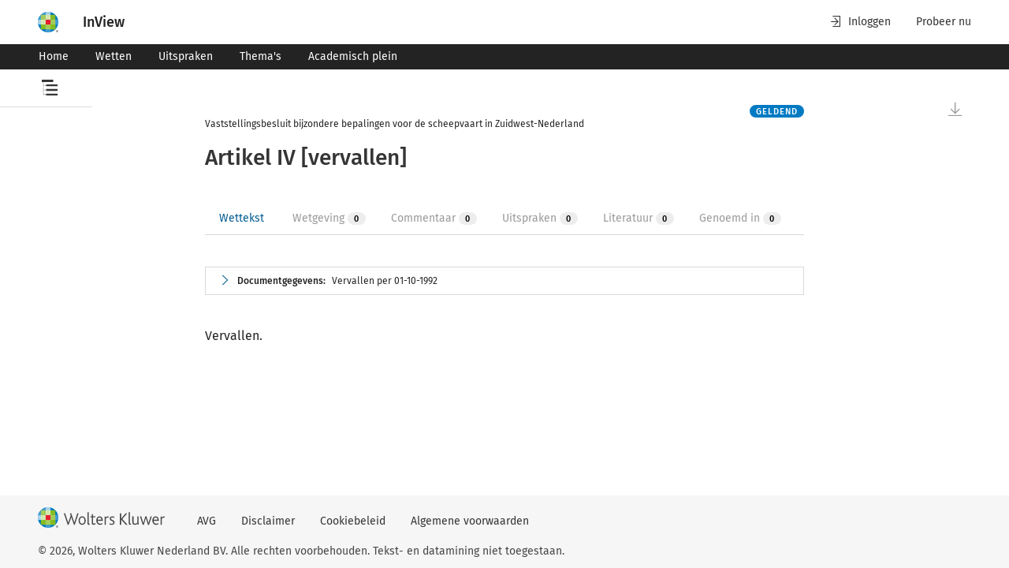

--- FILE ---
content_type: text/html; charset=utf-8
request_url: https://www.inview.nl/openCitation/id89a4d84a3b9ba8597c5e13245e89a176/vaststellingsbesluit-bijzondere-bepalingen-voor-de-scheepvaart-in-zuidwest-nederland-artikel-iv
body_size: 10524
content:
<!doctype html><html lang="nl"><head> <title data-react-helmet="true">Vaststellingsbesluit bijzondere bepalingen voor de scheepvaart in Zuidwest-Nederland artikel IV | InView</title> <meta content="IE=edge" http-equiv="X-UA-Compatible"><meta charset="utf-8"><link href="/favicon.ico" rel="icon"><meta content="width=device-width,initial-scale=1" name="viewport"><meta content="#ffffff" name="theme-color"><meta content="yes" name="apple-mobile-web-app-capable"><meta content="white" name="apple-mobile-web-app-status-bar-style"><meta content="#ffffff" name="theme-color"><meta content="#ffffff" name="msapplication-TileColor"><meta content="/favicons/mstile-144x144.png" name="msapplication-TileImage"><meta content="#2b5797" name="msapplication-TileColor"><meta content="/browserconfig.xml" name="msapplication-config"><meta content="summary_large_image" name="twitter:card"><meta content="/favicons/android-chrome-512x512.png" name="twitter:image" property="og:image"><meta content="image/png" property="og:image:type"><meta content="512" property="og:image:width"><meta content="512" property="og:image:height"><link href="/apple-touch-icon.png" rel="apple-touch-icon"><link href="/favicons/apple-touch-icon-180x180.png" rel="apple-touch-icon" sizes="180x180"><link href="/favicons/apple-touch-icon-152x152.png" rel="apple-touch-icon" sizes="152x152"><link href="/favicons/apple-touch-icon-167x167.png" rel="apple-touch-icon" sizes="167x167"><link href="/favicons/favicon-32x32.png" rel="icon" sizes="32x32" type="image/png"><link href="/favicons/favicon-16x16.png" rel="icon" sizes="16x16" type="image/png"><link color="#5bbad5" href="/favicons/safari-pinned-tab.svg" rel="mask-icon"><link href="/favicon.ico" rel="shortcut icon"><link rel="preconnect" href="https://www.googletagmanager.com"><link rel="preconnect" href="https://www.google-analytics.com"> <link data-react-helmet="true" rel="manifest" href="/manifest.json"/><link data-react-helmet="true" rel="canonical" href="https://www.inview.nl/openCitation/id89a4d84a3b9ba8597c5e13245e89a176/vaststellingsbesluit-bijzondere-bepalingen-voor-de-scheepvaart-in-zuidwest-nederland-artikel-iv"/>   <meta content="1.0.210" name="navng-version"> <meta data-react-helmet="true" name="tdm-reservation" content="1"/><meta data-react-helmet="true" name="application-name" content="InView"/><meta data-react-helmet="true" name="description" property="og:description" content="InView, het onderzoeksplatform voor het opstellen van een onderbouwd juridisch en fiscaal advies"/><meta data-react-helmet="true" property="og:image:alt" content="InView, het platform voor de jurist en fiscalist"/><meta data-react-helmet="true" name="apple-mobile-web-app-title" content="InView"/><meta data-react-helmet="true" name="twitter:title" property="og:title" content="Vaststellingsbesluit bijzondere bepalingen voor de scheepvaart in Zuidwest-Nederland artikel IV | InView"/> <script src="https://cdn.userdatatrust.com/Y42015271S.js"></script><meta content="uJLpPBz5-cYDrfNEIbHG-XqEdbsnkAFudeGTKG0BkAE" name="google-site-verification"><script>(()=>{"use strict";var e={},t={};function r(n){var o=t[n];if(void 0!==o)return o.exports;var a=t[n]={id:n,loaded:!1,exports:{}};return e[n].call(a.exports,a,a.exports,r),a.loaded=!0,a.exports}r.m=e,r.amdO={},(()=>{var e=[];r.O=(t,n,o,a)=>{if(!n){var i=1/0;for(s=0;s<e.length;s++){n=e[s][0],o=e[s][1],a=e[s][2];for(var l=!0,d=0;d<n.length;d++)(!1&a||i>=a)&&Object.keys(r.O).every((e=>r.O[e](n[d])))?n.splice(d--,1):(l=!1,a<i&&(i=a));if(l){e.splice(s--,1);var u=o();void 0!==u&&(t=u)}}return t}a=a||0;for(var s=e.length;s>0&&e[s-1][2]>a;s--)e[s]=e[s-1];e[s]=[n,o,a]}})(),r.n=e=>{var t=e&&e.__esModule?()=>e.default:()=>e;return r.d(t,{a:t}),t},(()=>{var e,t=Object.getPrototypeOf?e=>Object.getPrototypeOf(e):e=>e.__proto__;r.t=function(n,o){if(1&o&&(n=this(n)),8&o)return n;if("object"==typeof n&&n){if(4&o&&n.__esModule)return n;if(16&o&&"function"==typeof n.then)return n}var a=Object.create(null);r.r(a);var i={};e=e||[null,t({}),t([]),t(t)];for(var l=2&o&&n;"object"==typeof l&&!~e.indexOf(l);l=t(l))Object.getOwnPropertyNames(l).forEach((e=>i[e]=()=>n[e]));return i.default=()=>n,r.d(a,i),a}})(),r.d=(e,t)=>{for(var n in t)r.o(t,n)&&!r.o(e,n)&&Object.defineProperty(e,n,{enumerable:!0,get:t[n]})},r.f={},r.e=e=>Promise.all(Object.keys(r.f).reduce(((t,n)=>(r.f[n](e,t),t)),[])),r.u=e=>"static/js/"+e+"."+{93:"bda642b3",839:"820abbff",944:"304b945b"}[e]+".chunk.js",r.miniCssF=e=>"static/css/"+e+".44f683dc.chunk.css",r.g=function(){if("object"==typeof globalThis)return globalThis;try{return this||new Function("return this")()}catch(e){if("object"==typeof window)return window}}(),r.o=(e,t)=>Object.prototype.hasOwnProperty.call(e,t),(()=>{var e={},t="@wk-app/navng:";r.l=(n,o,a,i)=>{if(e[n])e[n].push(o);else{var l,d;if(void 0!==a)for(var u=document.getElementsByTagName("script"),s=0;s<u.length;s++){var f=u[s];if(f.getAttribute("src")==n||f.getAttribute("data-webpack")==t+a){l=f;break}}l||(d=!0,(l=document.createElement("script")).charset="utf-8",l.timeout=120,r.nc&&l.setAttribute("nonce",r.nc),l.setAttribute("data-webpack",t+a),l.src=n),e[n]=[o];var c=(t,r)=>{l.onerror=l.onload=null,clearTimeout(p);var o=e[n];if(delete e[n],l.parentNode&&l.parentNode.removeChild(l),o&&o.forEach((e=>e(r))),t)return t(r)},p=setTimeout(c.bind(null,void 0,{type:"timeout",target:l}),12e4);l.onerror=c.bind(null,l.onerror),l.onload=c.bind(null,l.onload),d&&document.head.appendChild(l)}}})(),r.r=e=>{"undefined"!=typeof Symbol&&Symbol.toStringTag&&Object.defineProperty(e,Symbol.toStringTag,{value:"Module"}),Object.defineProperty(e,"__esModule",{value:!0})},r.nmd=e=>(e.paths=[],e.children||(e.children=[]),e),r.p="/",(()=>{if("undefined"!=typeof document){var e=e=>new Promise(((t,n)=>{var o=r.miniCssF(e),a=r.p+o;if(((e,t)=>{for(var r=document.getElementsByTagName("link"),n=0;n<r.length;n++){var o=(i=r[n]).getAttribute("data-href")||i.getAttribute("href");if("stylesheet"===i.rel&&(o===e||o===t))return i}var a=document.getElementsByTagName("style");for(n=0;n<a.length;n++){var i;if((o=(i=a[n]).getAttribute("data-href"))===e||o===t)return i}})(o,a))return t();((e,t,n,o,a)=>{var i=document.createElement("link");i.rel="stylesheet",i.type="text/css",r.nc&&(i.nonce=r.nc),i.onerror=i.onload=r=>{if(i.onerror=i.onload=null,"load"===r.type)o();else{var n=r&&r.type,l=r&&r.target&&r.target.href||t,d=new Error("Loading CSS chunk "+e+" failed.\n("+n+": "+l+")");d.name="ChunkLoadError",d.code="CSS_CHUNK_LOAD_FAILED",d.type=n,d.request=l,i.parentNode&&i.parentNode.removeChild(i),a(d)}},i.href=t,document.head.appendChild(i)})(e,a,0,t,n)})),t={577:0};r.f.miniCss=(r,n)=>{t[r]?n.push(t[r]):0!==t[r]&&{93:1}[r]&&n.push(t[r]=e(r).then((()=>{t[r]=0}),(e=>{throw delete t[r],e})))}}})(),(()=>{var e={577:0};r.f.j=(t,n)=>{var o=r.o(e,t)?e[t]:void 0;if(0!==o)if(o)n.push(o[2]);else if(577!=t){var a=new Promise(((r,n)=>o=e[t]=[r,n]));n.push(o[2]=a);var i=r.p+r.u(t),l=new Error;r.l(i,(n=>{if(r.o(e,t)&&(0!==(o=e[t])&&(e[t]=void 0),o)){var a=n&&("load"===n.type?"missing":n.type),i=n&&n.target&&n.target.src;l.message="Loading chunk "+t+" failed.\n("+a+": "+i+")",l.name="ChunkLoadError",l.type=a,l.request=i,o[1](l)}}),"chunk-"+t,t)}else e[t]=0},r.O.j=t=>0===e[t];var t=(t,n)=>{var o,a,i=n[0],l=n[1],d=n[2],u=0;if(i.some((t=>0!==e[t]))){for(o in l)r.o(l,o)&&(r.m[o]=l[o]);if(d)var s=d(r)}for(t&&t(n);u<i.length;u++)a=i[u],r.o(e,a)&&e[a]&&e[a][0](),e[a]=0;return r.O(s)},n=this["webpackJsonp@wk-app/navng"]=this["webpackJsonp@wk-app/navng"]||[];n.forEach(t.bind(null,0)),n.push=t.bind(null,n.push.bind(n))})()})()</script><script defer="defer" src="/static/js/5.27f2584a.js"></script><script defer="defer" src="/static/js/main.27f2584a.js"></script><link href="/static/css/5.dfbd7150.css" rel="stylesheet"><link href="/static/css/main.d50f6813.css" rel="stylesheet"></head><body><noscript><iframe height="0" src="https://www.googletagmanager.com/ns.html?id=GTM-5Q5NHDD" style="display:none;visibility:hidden" width="0"></iframe></noscript>  <div id="root" data-ssr-enabled="true" ><div class="toast-message-container" data-testid="toast-message-container"></div><header class="wk-banner" role="banner"><div class="wk-banner-container"><div class="wk-logo-container"><span class="tooltip-container hide-tooltip right" data-testid="tooltip-container"><span data-testid="tooltip-popup" class="tooltip-content right indicator">Over dit product</span><span class="arrow right"></span><span class="wrapped-content" data-testid="tooltip-trigger"><button class="nav-wk-logo" data-testid="header-logo"><img class="wk-logo hidden-from-tablet" src="//cdn.wolterskluwer.io/wk/fundamentals/1.x.x/logo/assets/wheel-small.svg" aria-hidden="true" alt="Wolters Kluwer Product Name - Page anchor links to"/><img class="wk-logo hidden-until-tablet" src="//cdn.wolterskluwer.io/wk/fundamentals/1.x.x/logo/assets/wheel-medium.svg" aria-hidden="true" alt="Wolters Kluwer Product Name - Page anchor links to"/></button></span></span><a class="nav-logo-text-link" data-testid="header-logo-text" href="/"><span class="nav-logo-text-bold">InView</span><span class="nav-logo-text-subtitle"></span></a></div><div class="wk-banner-skip-to-content"><div data-e2e="cg-button-field" class="cg-button-field-2-5-1 cg-button-field-small cg-button-field-ghost "><button tabindex="1" class="wk-button-skip-to-content" data-testid="banner-skip-to-content">Naar hoofdinhoud</button></div></div><div class="wk-banner-content"><div class="wk-banner-right-content"><div class="wk-banner-action-bar"><button class="wk-banner-action-bar-item wk-button wk-button-text wk-button-icon-left"><span class="wk-icon-login" aria-hidden="true"></span>Inloggen</button><a class="wk-banner-action-bar-item wk-button wk-button-text wk-button-icon-left hidden-until-tablet" title="Probeer nu" href="https://shop.wolterskluwer.nl/proefabonnementen/inview-essential/?itm_source=inview_verwijzing&amp;itm_medium=digital_solution&amp;itm_content=menu" tabindex="0" target="_blank" rel="noopener noreferrer">Probeer nu</a></div></div></div></div></header><div class="wknl-banner"><div class="wk-navbar-banner wk-navbar-menu"><nav class="wk-navbar-banner-container"><div class="wk-nav"><ul class="wk-nav-list"><li class="wk-nav-item"><a tabindex="-1" data-testid="navbar-item" title="Home" class="wk-nav-item" href="/"><button class="wk-button wk-button-small">Home</button></a></li><li class="wk-nav-item"><a tabindex="-1" data-testid="navbar-item" title="Wetten" class="wk-nav-item" href="/wetten"><button class="wk-button wk-button-small">Wetten</button></a></li><li class="wk-nav-item"><a tabindex="-1" data-testid="navbar-item" title="Uitspraken" class="wk-nav-item" href="/uitspraken"><button class="wk-button wk-button-small">Uitspraken</button></a></li><li class="wk-nav-item"><a tabindex="-1" data-testid="navbar-item" title="Thema&#x27;s" class="wk-nav-item" href="/themas"><button class="wk-button wk-button-small">Thema&#x27;s</button></a></li><li class="wk-nav-item"><a tabindex="-1" data-testid="navbar-item" title="Academisch plein" class="wk-nav-item" href="/academisch-plein"><button class="wk-button wk-button-small">Academisch plein</button></a></li></ul></div><div class="wk-more-menu wk-dropdown"><button class="wk-button wk-button-small wk-button-icon-left" data-testid="small-menu-open" tabindex="-1"><span class="wk-icon-menu" aria-hidden="true"></span><span class="nav-text-menu">Menu</span></button></div></nav></div></div><main><div class="pane-overlay-container nav-toc-tree-overlay-container has-long-title" data-testid="toc-overlay-container"><div class="wk-smoke-break wk-smoke-break-wide" role="dialog" data-testid="sidepanel"><div class="wk-smoke-break-overlay"></div><div role="document" class="wk-smoke-break-content wk-smoke-break-left wk-smoke-break-content-theme-light"><header class="wk-smoke-break-header"><div class="wk-smoke-break-title"><svg class="toc-open-icon" xmlns="http://www.w3.org/2000/svg" width="20" height="20" viewBox="0 0 20 20"><path d="M5.38812783,6.04651164 L5.38812783,8.37209304 L20,8.37209304 L20,6.04651164 L5.38812783,6.04651164 Z M0,0 L0,3.02325583 L14.6118721,3.02325583 L14.6118721,0 L0,0 Z M5.38812783,14.1860466 L20,14.1860466 L20,11.8604651 L5.38812783,11.8604651 L5.38812783,14.1860466 Z M5.38812783,20 L20,20 L20,17.6744187 L5.38812783,17.6744187 L5.38812783,20 Z M1.82648401,3.4883721 L2.28310501,3.4883721 L2.28310501,4.6511628 L1.82648401,4.6511628 L1.82648401,3.4883721 Z M1.82648401,5.81395351 L2.28310501,5.81395351 L2.28310501,6.9767442 L1.82648401,6.9767442 L1.82648401,5.81395351 Z M1.82648401,8.1395349 L2.28310501,8.1395349 L2.28310501,9.30232561 L1.82648401,9.30232561 L1.82648401,8.1395349 Z M1.82648401,10.4651163 L2.28310501,10.4651163 L2.28310501,11.627907 L1.82648401,11.627907 L1.82648401,10.4651163 Z M1.82648401,12.7906977 L2.28310501,12.7906977 L2.28310501,13.9534884 L1.82648401,13.9534884 L1.82648401,12.7906977 Z M1.82648401,15.1162791 L2.28310501,15.1162791 L2.28310501,16.2790699 L1.82648401,16.2790699 L1.82648401,15.1162791 Z M1.82648401,17.4418605 L2.28310501,17.4418605 L2.28310501,18.6046512 L1.82648401,18.6046512 L1.82648401,17.4418605 Z M3.19634702,18.5465117 L3.19634702,19.127907 L2.28310501,19.127907 L2.28310501,18.5465117 L3.19634702,18.5465117 Z M5.02283102,18.5465117 L5.02283102,19.127907 L4.10958902,19.127907 L4.10958902,18.5465117 L5.02283102,18.5465117 Z M3.19634702,12.7906977 L3.19634702,13.372093 L2.28310501,13.372093 L2.28310501,12.7906977 L3.19634702,12.7906977 Z M5.02283102,12.7906977 L5.02283102,13.372093 L4.10958902,13.372093 L4.10958902,12.7906977 L5.02283102,12.7906977 Z M3.19634702,6.9767442 L3.19634702,7.55813956 L2.28310501,7.55813956 L2.28310501,6.9767442 L3.19634702,6.9767442 Z M5.02283102,6.9767442 L5.02283102,7.55813956 L4.10958902,7.55813956 L4.10958902,6.9767442 L5.02283102,6.9767442 Z"></path></svg><span class="toc-tree-overlay-title" data-testid="toc-overlay-title-icon-text"><div class="toc-truncated-text-title"><span class="truncated-text-wrapper" data-testid="truncated-text"><span class="truncated-text-title-wrapper title-expanded">Vaststellingsbesluit bijzondere bepalingen voor de scheepvaart in Zuidwest-Nederland</span></span></div></span></div></header><span class="tooltip-container hide-tooltip left" data-testid="tooltip-container"><span data-testid="tooltip-popup" class="tooltip-content left indicator">Sluit</span><span class="arrow left"></span><span class="wrapped-content" data-testid="tooltip-trigger"><button type="button" class="wk-smoke-break-close wk-button wk-button-icon" data-testid="sidepanel-close-button"><span class="wk-icon-close"></span><span class="wk-close-button-description">Close dialog, press escape or click to close dialog</span></button></span></span><div class="wk-smoke-break-body"><div class="toc-tree-content"><p class="toc-end-text">Einde inhoudsopgave</p></div></div></div></div></div><div class="sticky" data-testid="sticky-title-container"><div class="wk-page-container "><div class="wk-row"><div class="wk-col-1 hidden-until-laptop"></div><div class="wk-col wk-col-12-tablet wk-col-10-desktop sticky-title-text-wrapper"><span class="sticky-title-text"><span class="truncated-text-wrapper" data-testid="sticky-title-truncated-text"><span class="truncated-title-prefix" data-testid="truncated-title-text-prefix">Vaststellingsbesluit bijzondere bepalingen voor de scheepvaart in Zuidwest-Nederland<!-- -->:</span><span class="truncated-text-title-wrapper title-expanded">artikel IV</span></span></span></div><div class="wk-col-1 hidden-until-laptop"></div></div></div></div><div class="wk-page-container document-page-container"><div class="wk-row"><div class="wk-col-1 hidden-until-laptop"><aside class="toc-tree static closed"><header class="toc-header has-long-title"><div class="toc-tree-icon"><svg class="toc-open-icon" xmlns="http://www.w3.org/2000/svg" width="20" height="20" viewBox="0 0 20 20"><path d="M5.38812783,6.04651164 L5.38812783,8.37209304 L20,8.37209304 L20,6.04651164 L5.38812783,6.04651164 Z M0,0 L0,3.02325583 L14.6118721,3.02325583 L14.6118721,0 L0,0 Z M5.38812783,14.1860466 L20,14.1860466 L20,11.8604651 L5.38812783,11.8604651 L5.38812783,14.1860466 Z M5.38812783,20 L20,20 L20,17.6744187 L5.38812783,17.6744187 L5.38812783,20 Z M1.82648401,3.4883721 L2.28310501,3.4883721 L2.28310501,4.6511628 L1.82648401,4.6511628 L1.82648401,3.4883721 Z M1.82648401,5.81395351 L2.28310501,5.81395351 L2.28310501,6.9767442 L1.82648401,6.9767442 L1.82648401,5.81395351 Z M1.82648401,8.1395349 L2.28310501,8.1395349 L2.28310501,9.30232561 L1.82648401,9.30232561 L1.82648401,8.1395349 Z M1.82648401,10.4651163 L2.28310501,10.4651163 L2.28310501,11.627907 L1.82648401,11.627907 L1.82648401,10.4651163 Z M1.82648401,12.7906977 L2.28310501,12.7906977 L2.28310501,13.9534884 L1.82648401,13.9534884 L1.82648401,12.7906977 Z M1.82648401,15.1162791 L2.28310501,15.1162791 L2.28310501,16.2790699 L1.82648401,16.2790699 L1.82648401,15.1162791 Z M1.82648401,17.4418605 L2.28310501,17.4418605 L2.28310501,18.6046512 L1.82648401,18.6046512 L1.82648401,17.4418605 Z M3.19634702,18.5465117 L3.19634702,19.127907 L2.28310501,19.127907 L2.28310501,18.5465117 L3.19634702,18.5465117 Z M5.02283102,18.5465117 L5.02283102,19.127907 L4.10958902,19.127907 L4.10958902,18.5465117 L5.02283102,18.5465117 Z M3.19634702,12.7906977 L3.19634702,13.372093 L2.28310501,13.372093 L2.28310501,12.7906977 L3.19634702,12.7906977 Z M5.02283102,12.7906977 L5.02283102,13.372093 L4.10958902,13.372093 L4.10958902,12.7906977 L5.02283102,12.7906977 Z M3.19634702,6.9767442 L3.19634702,7.55813956 L2.28310501,7.55813956 L2.28310501,6.9767442 L3.19634702,6.9767442 Z M5.02283102,6.9767442 L5.02283102,7.55813956 L4.10958902,7.55813956 L4.10958902,6.9767442 L5.02283102,6.9767442 Z"></path></svg></div><div class="toc-title"><div class="toc-truncated-text-title"><span class="truncated-text-wrapper" data-testid="truncated-text"><span class="truncated-text-title-wrapper title-expanded">Vaststellingsbesluit bijzondere bepalingen voor de scheepvaart in Zuidwest-Nederland</span></span></div></div><div class="toc-close-button-container"><span class="tooltip-container hide-tooltip right" data-testid="tooltip-container"><span data-testid="tooltip-popup" class="tooltip-content right indicator">Inhoudsopgave</span><span class="arrow right"></span><span class="wrapped-content" data-testid="tooltip-trigger"><button class="wk-button wk-button-text"><svg class="toc-open-icon" xmlns="http://www.w3.org/2000/svg" width="20" height="20" viewBox="0 0 20 20"><path d="M5.38812783,6.04651164 L5.38812783,8.37209304 L20,8.37209304 L20,6.04651164 L5.38812783,6.04651164 Z M0,0 L0,3.02325583 L14.6118721,3.02325583 L14.6118721,0 L0,0 Z M5.38812783,14.1860466 L20,14.1860466 L20,11.8604651 L5.38812783,11.8604651 L5.38812783,14.1860466 Z M5.38812783,20 L20,20 L20,17.6744187 L5.38812783,17.6744187 L5.38812783,20 Z M1.82648401,3.4883721 L2.28310501,3.4883721 L2.28310501,4.6511628 L1.82648401,4.6511628 L1.82648401,3.4883721 Z M1.82648401,5.81395351 L2.28310501,5.81395351 L2.28310501,6.9767442 L1.82648401,6.9767442 L1.82648401,5.81395351 Z M1.82648401,8.1395349 L2.28310501,8.1395349 L2.28310501,9.30232561 L1.82648401,9.30232561 L1.82648401,8.1395349 Z M1.82648401,10.4651163 L2.28310501,10.4651163 L2.28310501,11.627907 L1.82648401,11.627907 L1.82648401,10.4651163 Z M1.82648401,12.7906977 L2.28310501,12.7906977 L2.28310501,13.9534884 L1.82648401,13.9534884 L1.82648401,12.7906977 Z M1.82648401,15.1162791 L2.28310501,15.1162791 L2.28310501,16.2790699 L1.82648401,16.2790699 L1.82648401,15.1162791 Z M1.82648401,17.4418605 L2.28310501,17.4418605 L2.28310501,18.6046512 L1.82648401,18.6046512 L1.82648401,17.4418605 Z M3.19634702,18.5465117 L3.19634702,19.127907 L2.28310501,19.127907 L2.28310501,18.5465117 L3.19634702,18.5465117 Z M5.02283102,18.5465117 L5.02283102,19.127907 L4.10958902,19.127907 L4.10958902,18.5465117 L5.02283102,18.5465117 Z M3.19634702,12.7906977 L3.19634702,13.372093 L2.28310501,13.372093 L2.28310501,12.7906977 L3.19634702,12.7906977 Z M5.02283102,12.7906977 L5.02283102,13.372093 L4.10958902,13.372093 L4.10958902,12.7906977 L5.02283102,12.7906977 Z M3.19634702,6.9767442 L3.19634702,7.55813956 L2.28310501,7.55813956 L2.28310501,6.9767442 L3.19634702,6.9767442 Z M5.02283102,6.9767442 L5.02283102,7.55813956 L4.10958902,7.55813956 L4.10958902,6.9767442 L5.02283102,6.9767442 Z"></path></svg></button></span></span></div></header><div class="toc-tree-content"><p class="toc-end-text">Einde inhoudsopgave</p></div></aside></div><div class="wk-col wk-col-12-tablet wk-col-10-desktop"><div class="scrollable-container scrolling-disabled has-historic-highlights-enabled" data-testid="scrollable-container"><div class="scrollable-container-document-view active-document no-shadow" data-id="id89a4d84a3b9ba8597c5e13245e89a176" data-title="artikel IV" data-type="wet-regelgeving" data-testid="scrollable-container-document-view"><div class="nav-document-container wet-regelgeving" data-testid="document-container"><div data-id="document-container-extra"></div><div class="law-document" data-testid="document-content" data-e2e-docview-type="law-document"><div class="wk-atlas-document" id="id8c10e7233b084322b8d0f5f9d906cfb4"><div class="wk-document" id="id8c10e7233b084322b8d0f5f9d906cfb4"><div class="indented-level document-head" id="documentgegevens"><div class="document-head-title-wrap"><div class="document-head-title"><p class="pci2ga_text"><span>Vaststellingsbesluit bijzondere bepalingen voor de scheepvaart in Zuidwest-Nederland</span></p><h1>Artikel IV [vervallen]</h1></div><p class="pit-stamp"><span data-e2e="cg-tag" class="cg-tag-2-5-1 cg-tag-blue">Geldend</span></p></div></div><div class="related-tabs-container" data-testid="related-tabs-container"><div data-e2e="cg-tabs-ctx" class="cg-tabs-ctx-2-13-0"><div style="display:none"></div><div data-e2e="cg-tablist" role="tablist" class="cg-tabs cg-tabs-no-margin "><div data-e2e="cg-tab-headers" class="cg-tab-headers"><button data-e2e="cg-tab" aria-selected="true" aria-disabled="false" aria-controls="_pnl_0" role="tab" type="button" tabindex="0" id="_hdr_0" class="cg-tab cg-has-inner-content cg-is-active "><div class="cg-tab-inner-content"><span class="tab-tooltip-handle-0 tab-tooltip" tabindex="-1"><span data-testid="related-tabs-tab-title" class="wknl-related-tabs-tag-tab-id">Wettekst</span></span></div></button><button data-e2e="cg-tab" aria-selected="false" aria-disabled="true" aria-controls="_pnl_1" role="tab" type="button" tabindex="-1" id="_hdr_1" class="cg-tab cg-has-inner-content cg-is-disabled "><div class="cg-tab-inner-content"><span class="tab-tooltip-handle-1 tab-tooltip" tabindex="-1"><span data-testid="related-tabs-tab-title" class="wknl-related-tabs-tag-tab-id">Wetgeving</span><span data-e2e="cg-tag" class="cg-tag-2-5-1 cg-tag-default">0</span></span></div></button><button data-e2e="cg-tab" aria-selected="false" aria-disabled="true" aria-controls="_pnl_2" role="tab" type="button" tabindex="-1" id="_hdr_2" class="cg-tab cg-has-inner-content cg-is-disabled "><div class="cg-tab-inner-content"><span class="tab-tooltip-handle-2 tab-tooltip" tabindex="-1"><span data-testid="related-tabs-tab-title" class="wknl-related-tabs-tag-tab-id">Commentaar</span><span data-e2e="cg-tag" class="cg-tag-2-5-1 cg-tag-default">0</span></span></div></button><button data-e2e="cg-tab" aria-selected="false" aria-disabled="true" aria-controls="_pnl_3" role="tab" type="button" tabindex="-1" id="_hdr_3" class="cg-tab cg-has-inner-content cg-is-disabled "><div class="cg-tab-inner-content"><span class="tab-tooltip-handle-3 tab-tooltip" tabindex="-1"><span data-testid="related-tabs-tab-title" class="wknl-related-tabs-tag-tab-id">Uitspraken</span><span data-e2e="cg-tag" class="cg-tag-2-5-1 cg-tag-default">0</span></span></div></button><button data-e2e="cg-tab" aria-selected="false" aria-disabled="true" aria-controls="_pnl_4" role="tab" type="button" tabindex="-1" id="_hdr_4" class="cg-tab cg-has-inner-content cg-is-disabled "><div class="cg-tab-inner-content"><span class="tab-tooltip-handle-4 tab-tooltip" tabindex="-1"><span data-testid="related-tabs-tab-title" class="wknl-related-tabs-tag-tab-id">Literatuur</span><span data-e2e="cg-tag" class="cg-tag-2-5-1 cg-tag-default">0</span></span></div></button><button data-e2e="cg-tab" aria-selected="false" aria-disabled="true" aria-controls="_pnl_5" role="tab" type="button" tabindex="-1" id="_hdr_5" class="cg-tab cg-has-inner-content cg-is-disabled "><div class="cg-tab-inner-content"><span class="tab-tooltip-handle-5 tab-tooltip" tabindex="-1"><span data-testid="related-tabs-tab-title" class="wknl-related-tabs-tag-tab-id">Genoemd in</span><span data-e2e="cg-tag" class="cg-tag-2-5-1 cg-tag-default">0</span></span></div></button><div class="cg-tabs-underline cg-tabs-underline-hovered has-no-transition"></div><div class="cg-tabs-underline"></div></div><div data-section="dropdown" class="cg-tab-hidden "><div data-e2e="cg-button-field" class="cg-button-field-2-13-0 cg-button-field-icon-right cg-button-field-text "><button id="_dd" data-e2e="cg-tabs-dropdown-toggle" type="button" aria-expanded="false" aria-haspopup="true" tabindex="-1" class="cg-tab cg-tabs-dropdown-toggle ">Toon alle<!-- --> <span data-e2e="cg-icon" class="cg-icon-2-13-0"><svg xmlns="http://www.w3.org/2000/svg" aria-hidden="true" icon-name="chevron-down" focusable="false" role="img" style="height:1em;width:1em"><title>Uitbreiden</title><use href="#wk-icon-chevron-down"></use></svg></span></button></div><div class="cg-dropdown-doc-ref-2-13-0"></div></div></div></div><span data-e2e="cg-tooltip" id="" class="cg-tooltip-ctx-2-5-1 cg-tooltip-open cg-tooltip-hide cg-tooltip cg-tooltip-indicator cg-position-top " style="top:0;left:0"><span class="cg-tooltip-content"><span data-e2e="cg-tooltip-body" class="cg-tooltip-body">Deze functie is alleen te gebruiken als je bent ingelogd.</span></span></span><span data-e2e="cg-tooltip" id="" class="cg-tooltip-ctx-2-5-1 cg-tooltip-open cg-tooltip-hide cg-tooltip cg-tooltip-indicator cg-position-top " style="top:0;left:0"><span class="cg-tooltip-content"><span data-e2e="cg-tooltip-body" class="cg-tooltip-body">Deze functie is alleen te gebruiken als je bent ingelogd.</span></span></span><span data-e2e="cg-tooltip" id="" class="cg-tooltip-ctx-2-5-1 cg-tooltip-open cg-tooltip-hide cg-tooltip cg-tooltip-indicator cg-position-top " style="top:0;left:0"><span class="cg-tooltip-content"><span data-e2e="cg-tooltip-body" class="cg-tooltip-body">Deze functie is alleen te gebruiken als je bent ingelogd.</span></span></span><span data-e2e="cg-tooltip" id="" class="cg-tooltip-ctx-2-5-1 cg-tooltip-open cg-tooltip-hide cg-tooltip cg-tooltip-indicator cg-position-top " style="top:0;left:0"><span class="cg-tooltip-content"><span data-e2e="cg-tooltip-body" class="cg-tooltip-body">Deze functie is alleen te gebruiken als je bent ingelogd.</span></span></span><span data-e2e="cg-tooltip" id="" class="cg-tooltip-ctx-2-5-1 cg-tooltip-open cg-tooltip-hide cg-tooltip cg-tooltip-indicator cg-position-top " style="top:0;left:0"><span class="cg-tooltip-content"><span data-e2e="cg-tooltip-body" class="cg-tooltip-body">Deze functie is alleen te gebruiken als je bent ingelogd.</span></span></span></div><div class="metadata-container expandable-section" data-testid="metadata-container"><div class="expandable collapsed"><div data-testid="expandable-head" class="head toggle-by-arrow"><span data-testid="expandable-arrow" class="wk-icon-chevron-right"></span><span class="text"><span><span class="metadata-title">Documentgegevens:</span><ul class="metadata-abstract"><li><p class="pci2ga_text">Vervallen per 01-10-1992</p></li></ul></span></span></div><div class="body"><dl class="metadata"><dt>Bronpublicatie:</dt><dd><p class="pci2ga_text">03-07-1992, Stb. 1992, 393 (uitgifte: 01-01-1992, kamerstukken/regelingnummer: -)</p></dd><dt>Inwerkingtreding</dt><dd><div><p class="pci2ga_text">01-10-1992</p></div></dd><dt>Bronpublicatie inwerkingtreding:</dt><dd><p class="pci2ga_text">03-07-1992, Stb. 1992, 393 (uitgifte: 01-01-1992, kamerstukken/regelingnummer: -)</p></dd><dt>Vakgebied(en)</dt><dd><div><p class="pci2ga_text">Vervoersrecht / Binnenvaart</p></div><div><p class="pci2ga_text">Staatsrecht / Bijzondere onderwerpen</p></div></dd></dl></div></div></div><div class="indented-level wknl_onderdeelversiecontent"><div class="indented-level wknl_artikel" id="id-8c10e723-3b08-4322-b8d0-f5f9d906cfb4"><div class="indented-level wknl_lid" id="id-27638216b70851484d6586137e568b92"><div class="indented-level wknl_a"><p class="wknl_nootred pci2ga_text"><span class="wknl_nootred">Vervallen.</span></p></div></div></div></div></div></div></div></div><div class="endOfDocumentAnchor"></div></div></div></div><div class="wk-col-1 nav-toolbar-column hidden-until-laptop" data-testid="document-toolbar-desktop"><div class="nav-toolbar grid-fixed"><div class="toolbar-item-wrapper"><span class="tooltip-container hide-tooltip left" data-testid="tooltip-container"><span data-testid="tooltip-popup" class="tooltip-content left indicator">Deze functie is alleen te gebruiken als je bent ingelogd.</span><span class="arrow left"></span><span class="wrapped-content" data-testid="tooltip-trigger"><span class="document-toolbar-item wk-icon-download-line disabled" aria-hidden="true" data-testid="document-toolbar-download"></span></span></span></div></div></div><div class="nav-floating-toolbar hidden-from-laptop" data-testid="document-toolbar-mobile"><div class="nav-floating-toolbar-items-left"><button class="nav-toolbar-toc-icon wk-button" data-testid="document-toolbar-toc-button"><svg class="toc-open-icon" xmlns="http://www.w3.org/2000/svg" width="20" height="20" viewBox="0 0 20 20"><path d="M5.38812783,6.04651164 L5.38812783,8.37209304 L20,8.37209304 L20,6.04651164 L5.38812783,6.04651164 Z M0,0 L0,3.02325583 L14.6118721,3.02325583 L14.6118721,0 L0,0 Z M5.38812783,14.1860466 L20,14.1860466 L20,11.8604651 L5.38812783,11.8604651 L5.38812783,14.1860466 Z M5.38812783,20 L20,20 L20,17.6744187 L5.38812783,17.6744187 L5.38812783,20 Z M1.82648401,3.4883721 L2.28310501,3.4883721 L2.28310501,4.6511628 L1.82648401,4.6511628 L1.82648401,3.4883721 Z M1.82648401,5.81395351 L2.28310501,5.81395351 L2.28310501,6.9767442 L1.82648401,6.9767442 L1.82648401,5.81395351 Z M1.82648401,8.1395349 L2.28310501,8.1395349 L2.28310501,9.30232561 L1.82648401,9.30232561 L1.82648401,8.1395349 Z M1.82648401,10.4651163 L2.28310501,10.4651163 L2.28310501,11.627907 L1.82648401,11.627907 L1.82648401,10.4651163 Z M1.82648401,12.7906977 L2.28310501,12.7906977 L2.28310501,13.9534884 L1.82648401,13.9534884 L1.82648401,12.7906977 Z M1.82648401,15.1162791 L2.28310501,15.1162791 L2.28310501,16.2790699 L1.82648401,16.2790699 L1.82648401,15.1162791 Z M1.82648401,17.4418605 L2.28310501,17.4418605 L2.28310501,18.6046512 L1.82648401,18.6046512 L1.82648401,17.4418605 Z M3.19634702,18.5465117 L3.19634702,19.127907 L2.28310501,19.127907 L2.28310501,18.5465117 L3.19634702,18.5465117 Z M5.02283102,18.5465117 L5.02283102,19.127907 L4.10958902,19.127907 L4.10958902,18.5465117 L5.02283102,18.5465117 Z M3.19634702,12.7906977 L3.19634702,13.372093 L2.28310501,13.372093 L2.28310501,12.7906977 L3.19634702,12.7906977 Z M5.02283102,12.7906977 L5.02283102,13.372093 L4.10958902,13.372093 L4.10958902,12.7906977 L5.02283102,12.7906977 Z M3.19634702,6.9767442 L3.19634702,7.55813956 L2.28310501,7.55813956 L2.28310501,6.9767442 L3.19634702,6.9767442 Z M5.02283102,6.9767442 L5.02283102,7.55813956 L4.10958902,7.55813956 L4.10958902,6.9767442 L5.02283102,6.9767442 Z"></path></svg></button></div><div class="nav-floating-toolbar-items-right"><span class="document-toolbar-item wk-icon-download-line disabled" aria-hidden="true" data-testid="document-toolbar-download"></span></div></div></div></div></main><div class="generic-smokebreak generic-smokebreak-width-default wknl-support-panel"></div><div class="generic-smokebreak generic-smokebreak-width-wide search-prefilter"></div><div id="quickview"></div><div class="generic-smokebreak generic-smokebreak-width-default wknl-feedback-form"></div><footer data-testid="footer" class="wk-footer footer-available" role="contentinfo"><div class="wk-footer-main" role="navigation"><span class="wk-logo"><img class="wk-logo-small hidden-from-tablet" src="//cdn.wolterskluwer.io/wk/fundamentals/1.x.x/logo/assets/small.svg" alt="Wolters Kluwer Product Name - Page anchor links to"/><img class="wk-logo-medium hidden-until-tablet" src="//cdn.wolterskluwer.io/wk/fundamentals/1.x.x/logo/assets/medium.svg" alt="Wolters Kluwer Product Name - Page anchor links to"/></span><ul data-testid="footer-item-list" class="wk-footer-nav"><li class="wk-footer-item "><a class="wk-footer-link" href="https://www.wolterskluwer.com/nl-nl/privacy-cookies" title="AVG" target="_blank" rel="noopener noreferrer">AVG</a></li><li class="wk-footer-item "><a class="wk-footer-link" href="https://www.wolterskluwer.com/nl-nl/solutions/nederland/disclaimer" title="Disclaimer" target="_blank" rel="noopener noreferrer">Disclaimer</a></li><li class="wk-footer-item "><a class="wk-footer-link" title="Cookiebeleid" rel="nofollow" href="/cookiebeleid">Cookiebeleid</a></li><li class="wk-footer-item "><a class="wk-footer-link" href="https://www.wolterskluwer.com/nl-nl/solutions/nederland/algemene-voorwaarden" title="Algemene voorwaarden" target="_blank" rel="noopener noreferrer">Algemene voorwaarden</a></li><li class="wk-footer-item hidden"><a class="wk-footer-link" title="Sitemap" rel="noopener noreferrer" href="/openCitation/id89a4d84a3b9ba8597c5e13245e89a176/vaststellingsbesluit-bijzondere-bepalingen-voor-de-scheepvaart-in-zuidwest-nederland-artikel-iv#Sitemap">Sitemap</a></li></ul><p class="wk-footer-copyright">© <!-- -->2026<!-- -->, Wolters Kluwer Nederland BV. Alle rechten voorbehouden. Tekst- en datamining niet toegestaan.</p></div></footer></div><script src="/vars.js"></script> <script>window.__STATE__ = {"alerting":{"profile":null,"isLoading":true,"isError":false},"app":{"appLoading":false,"pageAccessError":0,"sidePanelOpened":false,"supportPanelOpened":false,"appSwitcherOpened":false,"featuresLoaded":true,"preferencesLoaded":true,"ssr":{"userAgentDeviceType":"desktop","requestUrl":"https://www.inview.nl/openCitation/id89a4d84a3b9ba8597c5e13245e89a176/vaststellingsbesluit-bijzondere-bepalingen-voor-de-scheepvaart-in-zuidwest-nederland-artikel-iv","origin":"https://www.inview.nl","redirectUrl":"/openCitation/id89a4d84a3b9ba8597c5e13245e89a176?ctx=b1b6578b5ad657683d458ca6c83c9144&undefined","masonryLayoutInitialValues":{"columns":0,"gap":0}},"features":{"TOPIC_SEARCH":{"isEnabled":false},"FAVORITES":{"isEnabled":true},"CASE_VIEW_BASIC":{"isEnabled":false},"CASE_VIEW_PREMIUM":{"isEnabled":false},"NOTES_AND_HIGHLIGHTS":{"isEnabled":true},"HIDDEN_BASIC_UI_ELEMENTS":{"isEnabled":false},"INTEGRATIONS_PAGE":{"isEnabled":false},"PREMIUM_UI_ELEMENTS":{"isEnabled":false},"BEST_MATCH_IN_SEARCH":{"isEnabled":false},"DASHBOARD_CONFIGURATION":{"isEnabled":false},"SWITCH_ALLES_WITH_ONDERWERPEN_TAB_SRL":{"isEnabled":false},"SEARCH_TERM_HIGHLIGHT":{"isEnabled":false},"WTD_SEGMENTED_CONTROL":{"isEnabled":false},"FIELDED_SEARCH_MENU":{"isEnabled":true},"EXPY_CONVERSATIONAL_SEARCH":{"isEnabled":false},"INVIEW_TAX_LINK":{"isEnabled":false},"INVIEW_TAX_REDIRECT":{"isEnabled":false},"DID_YOU_MEAN":{"isEnabled":false}}},"auth":{"authLoading":false,"authenticatingAuthority":null,"userSubscriptionType":"FREEMIUM","userProfile":null,"ipAddress":null,"isEntitled":null,"isPremiumUser":false,"taxSubscription":null,"isInternalUser":false},"annotations":{"hasAnnotationsLoaded":false,"annotations":[],"annotationsError":false},"browse":{"loading":false,"loadingError":false,"nodes":{},"filteredNodes":{},"rootIds":[],"scrollPosition":0,"toolPublications":[],"previousUrl":"","searchQuery":null},"caseView":{"loading":false,"error":null,"caseViewDocument":null,"documentId":null,"activeTab":0,"tabs":{"Publicaties":{"items":[],"loading":false,"page":1,"total":0},"Wetingangen":{"items":[],"loading":false,"page":1,"total":0},"Onderwerpen":{"items":[],"loading":false,"page":1,"total":0},"Gevonden in LI":{"items":[],"loading":false,"page":1,"total":0}},"initialTabCounts":{},"lawsuits":[],"isFootnoteExpanded":false,"activeAnchor":null,"isTocOpened":false,"isFilterPanelOpened":false,"expandVerdict":false,"fallbackDocumentMapping":{},"previousDocumentId":"","editorialFragments":null},"documentPage":{"activeDocumentId":"id89a4d84a3b9ba8597c5e13245e89a176","startDocumentId":"","lastDocumentIdOutsideSubscription":"","isLoading":true,"isNextDocumentLoading":false,"hasMoreDocuments":true,"anchorIdentifier":"","activeToolbarItem":null,"isShareModalOpen":false,"isDownloadModalOpen":false,"downloadLinks":{"pdf":"","rtf":"","gedrukte-versie":""},"isDownloadMultipleDocumentsActive":false,"currentSpoolerJobId":null,"currentSpoolerDownloadUrl":null,"currentSpoolerToastId":null,"lastAnchorScroll":0,"viewType":"default","showLoginRequiredPage":false},"documents":{"byId":{"id89a4d84a3b9ba8597c5e13245e89a176":{"documentContent":"\u003cdiv class=\"wk-atlas-document\" id=\"id8c10e7233b084322b8d0f5f9d906cfb4\">\u003cdiv class=\"wk-document\" id=\"id8c10e7233b084322b8d0f5f9d906cfb4\">\u003cdiv class=\"indented-level document-head\" id=\"documentgegevens\">\u003cpublication-logo>\u003c/publication-logo>\u003cdocument-stamp>\u003c/document-stamp>\u003cdiv class=\"document-head-title-wrap\">\u003cdiv class=\"document-head-title\">\u003cp class=\"pci2ga_text\">\u003cspan>Vaststellingsbesluit bijzondere bepalingen voor de scheepvaart in Zuidwest-Nederland\u003c/span>\u003c/p>\u003ch1>Artikel IV [vervallen]\u003c/h1>\u003c/div>\u003cpit-stamp>\u003c/pit-stamp>\u003c/div>\u003c/div>\u003cparent-topic-wrapper>\u003c/parent-topic-wrapper>\u003clazy-law-timeline>\u003c/lazy-law-timeline>\u003cdocument-related-tabs>\u003c/document-related-tabs>\u003cdocument-related-tab-content>\u003c/document-related-tab-content>\u003cin-preparation-version-notification>\u003c/in-preparation-version-notification>\u003cmetadata-container title=\"\u003cspan class='metadata-title'>Documentgegevens:\u003c/span>\u003cul class='metadata-abstract'>\u003cli>\u003cp class='pci2ga_text'>Vervallen per 01-10-1992\u003c/p>\u003c/li>\u003c/ul>\" content=\"\u003cdl class='metadata'>\u003cdt>Bronpublicatie:\u003c/dt>\u003cdd>\u003cp class='pci2ga_text'>03-07-1992, Stb. 1992, 393 (uitgifte: 01-01-1992, kamerstukken/regelingnummer: -)\u003c/p>\u003c/dd>\u003cdt>Inwerkingtreding\u003c/dt>\u003cdd>\u003cdiv>\u003cp class='pci2ga_text'>01-10-1992\u003c/p>\u003c/div>\u003c/dd>\u003cdt>Bronpublicatie inwerkingtreding:\u003c/dt>\u003cdd>\u003cp class='pci2ga_text'>03-07-1992, Stb. 1992, 393 (uitgifte: 01-01-1992, kamerstukken/regelingnummer: -)\u003c/p>\u003c/dd>\u003cdt>Vakgebied(en)\u003c/dt>\u003cdd>\u003cdiv>\u003cp class='pci2ga_text'>Vervoersrecht / Binnenvaart\u003c/p>\u003c/div>\u003cdiv>\u003cp class='pci2ga_text'>Staatsrecht / Bijzondere onderwerpen\u003c/p>\u003c/div>\u003c/dd>\u003c/dl>\">\u003c/metadata-container>\u003cdiv class=\"indented-level wknl_onderdeelversiecontent\">\u003cdiv class=\"indented-level wknl_artikel\" id=\"id-8c10e723-3b08-4322-b8d0-f5f9d906cfb4\">\u003cdiv class=\"indented-level wknl_lid\" id=\"id-27638216b70851484d6586137e568b92\">\u003cdiv class=\"indented-level wknl_a\">\u003cp class=\"wknl_nootred pci2ga_text\">\u003cspan class=\"wknl_nootred\">Vervallen.\u003c/span>\u003c/p>\u003c/div>\u003c/div>\u003c/div>\u003c/div>\u003cp class=\"pci2ga_text\">\u003c/p>\u003c/div>\u003c/div>","documentMetadata":{"author":[],"availableDate":"2009-06-05T00:00:00","cancelled":false,"documentIndexing":"49#2","documentTitle":"artikel IV","documentTitlePrefix":"Vaststellingsbesluit bijzondere bepalingen voor de scheepvaart in Zuidwest-Nederland","documentType":"wet-regelgeving","ecliNumber":"","findability":null,"inPreparation":false,"localType":"RON","publicationId":"","publicationReference":null,"summaryTitle":"Vaststellingsbesluit bijzondere bepalingen voor de scheepvaart in Zuidwest-Nederland","displayTitle":"Vaststellingsbesluit bijzondere bepalingen voor de scheepvaart in Zuidwest-Nederland artikel IV","PrimaryPublicationTitle":null,"partOfDocument":null,"modifiedDate":"2009-06-05T00:00:00","searchIndexState":"publiek","localAbstract":null,"practiceArea":"","publicationLocalId":"official_legislation"},"documentHighlight":{"highlights":[],"searchId":null,"searchTerm":null,"error":false},"footnoteContainerExpanded":false,"footnoteContainerExpandedByHighlight":false,"metadataContainerExpanded":false,"metadataContainerExpandedByHighlight":false,"expandableContent":[],"expandableContentByHighlight":[],"documentId":"id89a4d84a3b9ba8597c5e13245e89a176","isLoading":false,"isAllowedForAvanzerUser":true,"isRelatedTabsAvailable":true,"lawDocumentState":{"documentPitState":"InForce","pitState":"inforce","targetDocumentId":"id8c10e7233b084322b8d0f5f9d906cfb4","title":"Vaststellingsbesluit bijzondere bepalingen voor de scheepvaart in Zuidwest-Nederland artikel IV","from":"geldend","pitTocTreeId":"b1b6578b5ad657683d458ca6c83c9144","isCitation":true},"documentHasPrintedPdfUrl":false,"isScrolled":false}},"documentIds":["id89a4d84a3b9ba8597c5e13245e89a176"],"canceledDocumentIds":[]},"feedback":{"feedbackOverlayOpened":false},"freeContent":{"jurisprudence":[],"themas":[],"legislation":[],"openScience":[],"openSciencePublications":[],"jurisprudenceLoading":false,"themasLoading":false,"legislationLoading":false,"openScienceDocumentsLoading":false,"openSciencePublicationsLoading":false},"header":{"menuOpened":false},"highlightController":{"selectedHighlightId":null,"focusedHighlightId":null,"isEnabled":true},"home":{"taxNews":null,"taxNewsErrorMessage":null,"taxNewsLoading":false,"taxNewsBlockOpen":false,"legalNews":null,"legalNewsErrorMessage":null,"legalNewsLoading":false,"legalNewsBlockOpen":false,"preSearchTerm":"","isHiddenWidgetsServiceLoading":false},"integrations":{"integrations":{"enabled":[],"isEnabledLoaded":false,"error":false},"legalIntelligence":{"loading":false,"error":false}},"interactiveModels":{"documents":[],"loading":false,"error":false},"journalOverview":{"searchResults":{},"searchResultPagination":1,"pageScrollPosition":0,"totalHits":0},"favoritePublications":{"favoritePublicationsLoading":false,"favoritePublications":[],"favoritePublicationsError":false,"loadingFavoritePublicationIds":[]},"favoriteDocuments":{"favoriteDocumentsLoading":false,"favoriteDocuments":[],"favoriteDocumentsError":false,"loadingFavoriteDocumentIds":[]},"labels":{"hasLoaded":false,"labels":[],"hasError":false,"displayedLabelsLength":50},"lastViewed":{"documents":{"items":{"documents":[],"error":false},"isLoading":true},"topics":{"items":{"documents":[],"error":false},"isLoading":true}},"lawCompare":{"lawCompareInProgress":false,"hasComparedContent":false},"publicationAlerts":{"publicationAlertsLoading":false,"alertedPublicationIds":[],"publicationAlertsError":false,"loadingPublicationAlertIds":[]},"quickview":{"quickviewOverlayOpened":false},"relatedDocuments":{"byDocumentId":{"id89a4d84a3b9ba8597c5e13245e89a176":{"activeRelationTabIndex":0,"activeRelationTabParam":null,"activeRelationTabLinkId":null,"activeRelationGroupLinkId":null,"relationTabsLoading":false,"relationTabs":[{"tabId":"Wettekst","url":"tekst"},{"tabId":"Wetgeving","count":0,"isDisabled":true},{"tabId":"Commentaar","count":0,"isDisabled":true},{"tabId":"Uitspraken","count":0,"isDisabled":true},{"tabId":"Literatuur","count":0,"isDisabled":true},{"tabId":"Genoemd in","count":0,"isDisabled":true}],"relationPageScrollPosition":0,"relationPages":{}}},"documentIds":["id89a4d84a3b9ba8597c5e13245e89a176"],"isRelatedDocOpening":false,"isFilterPanelOpen":false},"router":{"length":1,"action":"REPLACE","location":{"pathname":"/openCitation/id89a4d84a3b9ba8597c5e13245e89a176","search":"?ctx=b1b6578b5ad657683d458ca6c83c9144&undefined","hash":"","key":""},"index":0,"entries":[{"pathname":"/","search":"","hash":"","key":"2cwdf2"}],"isFirstRendering":false},"search":{"primaryPublicationTitle":null,"rootPublicationId":null,"targetDocumentId":"","documentType":null,"documentDisplayTitle":null,"documentId":"","loading":false,"overlayOpened":false,"resultItems":[],"searchId":"","searchParams":{"query":"","page":1,"itemsPerPage":10,"futureLawsChecked":false,"dateRange":{"from":"","until":""},"filterTreeIds":[],"appliedAnnotationIds":[],"sort":"relevance"},"publicationFilter":"","fieldedSearchParams":{},"totalHits":0,"totalHitsPaged":0,"isSearchHistoryLoading":false,"searchEvents":[],"searchHistoryOpened":false,"editedHistoricalSearchQuery":"","searchResultsLoading":false,"searchResultsScroll":null,"searchInputValue":"","sortBy":"relevance","errorMessage":null,"isSuggestionsLoading":false,"isSuggestionsOpened":false,"suggestions":[],"selectedSuggestion":0,"isEditorialRelationsLoading":false,"isCommentaryRelationsLoading":false,"isClusteredSearch":false,"clusters":{},"integrationClusters":{},"isIntegrationClustersLoading":false,"hasIntegrationClustersError":false,"returnPath":null},"searchFilters":{"nodes":{},"rootIds":[],"loading":false,"appliedNodeIds":[],"postFilterOverlayOpened":false,"postFilterPanelOpened":true,"splitPaneCurrentWidth":328,"filtersLoading":false,"filtersLoaded":false,"treeSearchId":"","futureLawsChecked":false,"dateRange":{"from":"","until":""},"sortedActiveFilterIds":[],"appliedAnnotationIds":[]},"searchPreFilters":{"nodes":{},"rootIds":[],"loading":false,"appliedNodeIds":[],"filterOverlayOpened":false,"filtersLoading":false,"filtersLoaded":false,"treeSearchId":""},"searchResultRelations":{"isEditorialRelationsLoading":false,"isCommentaryRelationsLoading":false,"isLawsuitRelationsLoading":false,"results":{}},"searchTabFilters":{"tabs":[{"id":"doctypes-ats-filter!ATS_Technical_Tree_Node","label":"Alles","totalHits":0,"reCount":false},{"id":"doctypes-ats-filter!ATS__TOPICS","label":"Onderwerpen","totalHits":0,"reCount":true},{"id":"doctypes-ats-filter!ATS_8#1","label":"Wet- en regelgeving","totalHits":0,"reCount":true},{"id":"doctypes-ats-filter!ATS_8#3","label":"Beleid","totalHits":0,"reCount":true},{"id":"doctypes-ats-filter!ATS_8#2","label":"Jurisprudentie","totalHits":0,"reCount":true},{"id":"doctypes-ats-filter!ATS_8#4","label":"Commentaar","totalHits":0,"reCount":true},{"id":"doctypes-ats-filter!ATS_8#5","label":"Literatuur","totalHits":0,"reCount":true},{"id":"doctypes-ats-filter!ATS_8#6","label":"Thema's","totalHits":0,"reCount":true}],"integrationTabs":[{"id":"legalIntelligence","label":"Gevonden in LI","totalHits":0,"reCount":true}],"isLoading":false,"activeTabIndex":0,"activeTabId":"doctypes-ats-filter!ATS_Technical_Tree_Node"},"fieldedSearchMenu":{"isOpen":false,"fields":{"title":"","author":"","referenceInformation":{"source":"","year":"","number":""},"ecli":"","legalName":{"lawName":"","articleNumber":""}},"suggestions":{"legalName":{"items":[],"isLoading":false,"query":""}}},"sti":{"byDocumentId":{},"documentIds":[]},"taxSearch":{"activeTab":0,"errorMessage":"","isOverlaid":false,"page":1,"pageCount":0,"query":"","resultItems":[],"scrollPosition":null,"searchId":"","status":"loading","totalHits":0,"tabStatus":"loadingTab"},"tdsTopic":{"activeAnchor":null,"overlayOpened":false,"paneOpened":true,"sectionAnchors":[],"selectedAnchor":null,"tdsTopic":null,"tdsTopicId":null,"tdsTopicType":null,"description":""},"toast":{"activeToasts":[],"lastId":-1},"toc":{"appliedNodeIds":[],"appliedDocumentIds":[],"loadingDocumentListNodeIds":[],"activeDocumentId":null,"activeNodeId":null,"contextType":"law","lastExpandedNodeId":null,"loading":false,"nodes":{},"nodeSourceType":null,"overlayOpened":false,"paneOpened":false,"publicationId":null,"publicationTitle":null,"rootIds":[],"tocEnabled":true,"activeJournalSectionId":null,"selectedJournalSectionId":null,"setIsSearchPanelOpened":false},"topic":{"activeAnchor":null,"overlayOpened":false,"paneOpened":true,"sectionAnchors":[],"selectedAnchor":null,"topic":null,"topicId":null,"displayTitle":"","shortTitle":"","description":"","metadata":{"author":[],"availableDate":null,"modifiedDate":null,"searchIndexState":null,"commonId":null}},"wtd":{"activeTabIndex":0,"loading":false,"tabCountsLoading":false,"error":null,"topicDocument":null,"topicDocumentId":null,"isContentLoading":false,"tabs":{"startpagina":{"loading":false,"total":0,"splitpaneState":{},"relatedDocuments":{"isLoading":true,"lawArticle":{"title":{"main":""},"id":"","body":""},"relatedTopics":[{"title":{"main":""},"id":"","body":""}]},"topicCloud":{"selectedTab":"semantical","tabs":{"hierarchical":{},"semantical":{}}}},"commentaar":{"activeSegmentIndex":0,"segments":{"primary":{"items":[],"total":0,"loading":true,"page":1,"filterTrees":[],"shadowTrees":[]},"secondary":{"items":[],"total":0,"loading":true,"page":1,"filterTrees":[],"shadowTrees":[]}},"initialTabCounts":0},"jurisprudentie":{"items":[],"total":0,"loading":true,"page":1,"filterTrees":[],"shadowTrees":[],"initialTabCounts":0},"literatuur":{"activeSegmentIndex":0,"segments":{"primary":{"items":[],"total":0,"loading":true,"page":1,"filterTrees":[],"shadowTrees":[]},"secondary":{"items":[],"total":0,"loading":true,"page":1,"filterTrees":[],"shadowTrees":[]}},"initialTabCounts":0},"wetgeving":{"activeSegmentIndex":0,"segments":{"primary":{"items":[],"total":0,"loading":true,"page":1,"filterTrees":[],"shadowTrees":[]},"secondary":{"items":[],"total":0,"loading":true,"page":1,"filterTrees":[],"shadowTrees":[]}},"initialTabCounts":0},"legal-intelligence":{"activeSegmentIndex":0,"segments":{"primary":{"items":[],"total":0,"loading":true,"page":1,"filterTrees":[],"shadowTrees":[]},"secondary":{"items":[],"total":0,"loading":true,"page":1,"filterTrees":[],"shadowTrees":[]}},"initialTabCounts":0}},"isOpenFilterPanel":false},"preferences":{"lastViewedTabState":0,"newsTabState":0,"hiddenWidgets":[],"clusteredSearchResultsState":true,"aiAssistantConsent":{"accepted":false},"favoriteWidgetTabState":0},"filterPanel":{"shadowNodes":{},"shadowFilterTreeSearchId":"","buckets":{"wtd":{"filters":{"query":"","sortBy":"date-descending","appliedTreeIds":[],"requestFilterTrees":false,"appliedAnnotationIds":[],"dateRange":{"from":"","until":""},"futureLawsChecked":false},"data":{"filterTreeSearchId":"","filterTreeIdHistory":[],"isLoading":false,"nodes":{},"annotations":[],"filterAction":"default"}},"case-view":{"filters":{"query":"","sortBy":"date-descending","appliedTreeIds":[],"requestFilterTrees":false,"appliedAnnotationIds":[],"dateRange":{"from":"","until":""},"futureLawsChecked":false},"data":{"filterTreeSearchId":"","filterTreeIdHistory":[],"isLoading":false,"nodes":{},"annotations":[],"filterAction":"default"}},"related-documents":{"filters":{"query":"","sortBy":"relevance","appliedTreeIds":[],"requestFilterTrees":false,"appliedAnnotationIds":[],"dateRange":{"from":"","until":""},"futureLawsChecked":false},"data":{"filterTreeSearchId":"","filterTreeIdHistory":[],"isLoading":false,"nodes":{},"annotations":[],"filterAction":"default"}}}},"widgetMode":{"enabled":false,"defaultPublication":"","authorizedPublications":[],"triggerURL":"","displayName":""},"aiAssistant":{"selectedDocuments":[],"isAiAssistantMenuOpened":false,"initiator":"default","isContainerOpened":false},"research":{"asideWidth":350,"isAsideOpen":true,"topicTreeState":{"expandedTopicTreeNodes":{},"loadingTopicTreeNodes":{},"isRootTopicTreeLoading":true,"selectedTopicId":""},"topicState":{"isContentLoading":true,"content":{"article":"","body":"","title":""},"topicDocumentId":""},"practiceAreas":{"selected":"","isLoading":true,"available":[]}}};</script>  </body></html>